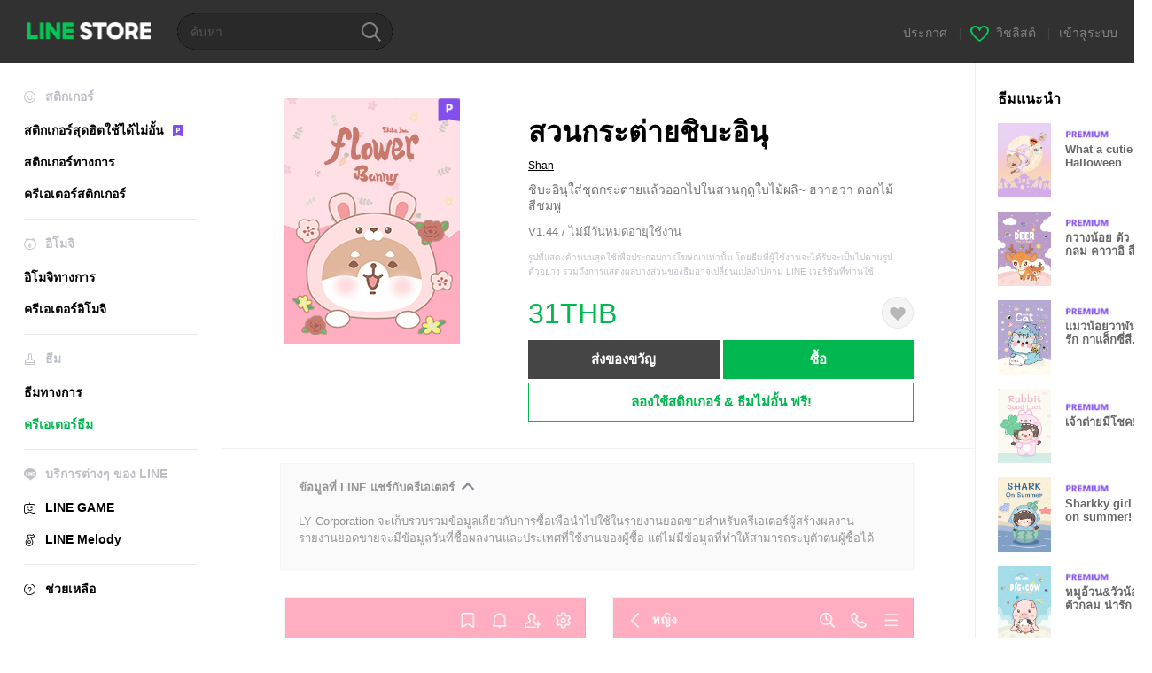

--- FILE ---
content_type: text/html;charset=UTF-8
request_url: https://store.line.me/themeshop/product/cd2f02a0-cb44-4a9a-9255-7ec2db2eeb39/th?from=theme
body_size: 12559
content:
<!DOCTYPE html>
<html lang="th" data-lang="th">
<head>
  
    
  <meta charset="UTF-8" />
  <meta name="viewport" content="width=device-width, user-scalable=yes, initial-scale=1" />
  <title>สวนกระต่ายชิบะอินุ – ธีม LINE | LINE STORE</title>
  <meta name="description" content="ชิบะอินุใส่ชุดกระต่ายแล้วออกไปในสวนฤดูใบไม้ผลิ~ ฮวาฮวา ดอกไม้ สีชมพู" />
  <meta name="format-detection" content="telephone=no" />

    
  <meta property="og:type" content="website"/>
  <meta property="og:title" content="สวนกระต่ายชิบะอินุ – ธีม LINE | LINE STORE" />
  <meta property="og:url" content="https://store.line.me/themeshop/product/cd2f02a0-cb44-4a9a-9255-7ec2db2eeb39/th?from=theme" />
  <meta property="og:description" content="ชิบะอินุใส่ชุดกระต่ายแล้วออกไปในสวนฤดูใบไม้ผลิ~ ฮวาฮวา ดอกไม้ สีชมพู" />
  <meta property="og:site_name" content="LINE STORE" />

  <meta property="og:locale" content="th_TH" />
  <meta property="og:locale:alternative"
        content="ja_JP" /><meta property="og:locale:alternative"
        content="ja_KS" /><meta property="og:locale:alternative"
        content="en_GB" /><meta property="og:locale:alternative"
        content="zh_MO" /><meta property="og:locale:alternative"
        content="zh_TW" /><meta property="og:locale:alternative"
        content="en_US" /><meta property="og:locale:alternative"
        content="id_ID" /><meta property="og:locale:alternative"
        content="th_TH" /><meta property="og:locale:alternative"
        content="en_PI" /><meta property="og:locale:alternative"
        content="ko_KR" /><meta property="og:locale:alternative"
        content="zh_HK" /><meta property="og:locale:alternative"
        content="en_UD" /><meta property="og:locale:alternative"
        content="pt_BR" /><meta property="og:locale:alternative"
        content="en_IN" />
  
    
    
      <meta property="og:image" content="https://shop.line-scdn.net/themeshop/v1/products/cd/2f/02/cd2f02a0-cb44-4a9a-9255-7ec2db2eeb39/45/WEBSTORE/icon_198x278.png" />
      <meta name="twitter:image" content="https://shop.line-scdn.net/themeshop/v1/products/cd/2f/02/cd2f02a0-cb44-4a9a-9255-7ec2db2eeb39/45/WEBSTORE/icon_198x278.png" />
    
    
  
  <meta name="twitter:title" content="สวนกระต่ายชิบะอินุ – ธีม LINE | LINE STORE" />
  <meta name="twitter:description" content="ชิบะอินุใส่ชุดกระต่ายแล้วออกไปในสวนฤดูใบไม้ผลิ~ ฮวาฮวา ดอกไม้ สีชมพู" />
  <meta name="twitter:card" content="summary">

    
  <link rel="canonical" href="https://store.line.me/themeshop/product/cd2f02a0-cb44-4a9a-9255-7ec2db2eeb39/th?from=theme">
  <link rel="alternate" hreflang="ja" href="https://store.line.me/themeshop/product/cd2f02a0-cb44-4a9a-9255-7ec2db2eeb39/ja?from=theme"/><link rel="alternate" hreflang="en" href="https://store.line.me/themeshop/product/cd2f02a0-cb44-4a9a-9255-7ec2db2eeb39/en?from=theme"/><link rel="alternate" hreflang="zh-Hant" href="https://store.line.me/themeshop/product/cd2f02a0-cb44-4a9a-9255-7ec2db2eeb39/zh-Hant?from=theme"/><link rel="alternate" hreflang="ko" href="https://store.line.me/themeshop/product/cd2f02a0-cb44-4a9a-9255-7ec2db2eeb39/ko?from=theme"/><link rel="alternate" hreflang="th" href="https://store.line.me/themeshop/product/cd2f02a0-cb44-4a9a-9255-7ec2db2eeb39/th?from=theme"/><link rel="alternate" hreflang="id" href="https://store.line.me/themeshop/product/cd2f02a0-cb44-4a9a-9255-7ec2db2eeb39/id?from=theme"/><link rel="alternate" hreflang="pt-BR" href="https://store.line.me/themeshop/product/cd2f02a0-cb44-4a9a-9255-7ec2db2eeb39/pt-BR?from=theme"/><link rel="alternate" hreflang="x-default" href="https://store.line.me/themeshop/product/cd2f02a0-cb44-4a9a-9255-7ec2db2eeb39?from=theme"/>

    
  
    <meta name="mobile-web-app-capable" content="yes" />
    <meta name="application-name" content="LINE STORE" />
    <meta name="apple-mobile-web-app-capable" content="yes" />
    <meta name="apple-mobile-web-app-status-bar-style" content="black" />
    <meta name="apple-mobile-web-app-title" content="LINE STORE" />
  

    
  <link rel="apple-touch-icon" sizes="228x228"
        href="https://scdn.line-apps.com/n/line_store_sp/img/apple_touch_icon_228_20160805.png" />
  <link rel="apple-touch-icon-precomposed"
        href="https://scdn.line-apps.com/n/line_store_sp/img/apple_touch_icon_144_20160805.png" />
  <link rel="icon" sizes="192x192" type="image/png"
        href="https://scdn.line-apps.com/n/line_store_sp/img/apple_touch_icon_192_20160805.png" />
  <link rel="shortcut icon" type="image/x-icon"
        href="https://scdn.line-apps.com/n/line_store_sp/img/favicon_20160805.ico" />

    
  <noscript>
    <div style="padding: 10px; text-align: center; background-color: #fffcca;">ปิดใช้งาน JavaScript อยู่
โปรดไปที่การตั้งค่าเบราว์เซอร์เพื่อเปิดใช้งาน</div>
  </noscript>

    


<script type="application/ld+json">
  {
    "@context": "https://schema.org",
    "@type": "Product",
    "sku": "cd2f02a0-cb44-4a9a-9255-7ec2db2eeb39",
    "url": "https://store.line.me/themeshop/product/cd2f02a0-cb44-4a9a-9255-7ec2db2eeb39/th",
    
    "name": "\u0E2A\u0E27\u0E19\u0E01\u0E23\u0E30\u0E15\u0E48\u0E32\u0E22\u0E0A\u0E34\u0E1A\u0E30\u0E2D\u0E34\u0E19\u0E38",
    "description": "\u0E0A\u0E34\u0E1A\u0E30\u0E2D\u0E34\u0E19\u0E38\u0E43\u0E2A\u0E48\u0E0A\u0E38\u0E14\u0E01\u0E23\u0E30\u0E15\u0E48\u0E32\u0E22\u0E41\u0E25\u0E49\u0E27\u0E2D\u0E2D\u0E01\u0E44\u0E1B\u0E43\u0E19\u0E2A\u0E27\u0E19\u0E24\u0E14\u0E39\u0E43\u0E1A\u0E44\u0E21\u0E49\u0E1C\u0E25\u0E34~ \u0E2E\u0E27\u0E32\u0E2E\u0E27\u0E32 \u0E14\u0E2D\u0E01\u0E44\u0E21\u0E49 \u0E2A\u0E35\u0E0A\u0E21\u0E1E\u0E39",
    "image": "https://shop.line-scdn.net/themeshop/v1/products/cd/2f/02/cd2f02a0-cb44-4a9a-9255-7ec2db2eeb39/45/WEBSTORE/icon_198x278.png",
    
    "offers": {
      "@type": "Offer",
      "price": "31",
      "priceCurrency": "THB",
      "url": "https://store.line.me/themeshop/product/cd2f02a0-cb44-4a9a-9255-7ec2db2eeb39/th"
      
      ,"seller": {
         "@type": "Organization",
         "name": "Shan",
         "url": "https://store.line.me/themeshop/author/550280/th"
      }
      
    }
    
    
  }
</script>


  
  
  
    
      <script type="application/javascript">
/*<![CDATA[*/
!function(f,b,e,v,n,t,s)
 {if(f.fbq)return;n=f.fbq=function(){n.callMethod?
 n.callMethod.apply(n,arguments):n.queue.push(arguments)};
 if(!f._fbq)f._fbq=n;n.push=n;n.loaded=!0;n.version='2.0';
 n.queue=[];t=b.createElement(e);t.async=!0;
 t.src=v;s=b.getElementsByTagName(e)[0];
 s.parentNode.insertBefore(t,s)}(window, document,'script',
 'https://connect.facebook.net/en_US/fbevents.js');
 fbq('init', '1615620521838058');
 fbq('track', 'PageView');
/*]]>*/
</script>
<noscript>
<img height="1" width="1" style="display:none" src="https://www.facebook.com/tr?id=1615620521838058&amp;ev=PageView&amp;noscript=1"/>
</noscript>
    
  

  <link href="https://static.line-scdn.net/laicon/edge/8.0/laicon.min.css" rel="stylesheet" crossorigin="anonymous" defer/>
  <link rel="stylesheet" crossorigin="anonymous" href="https://static.line-scdn.net/line_store/19b8c4ac38c/pc/css/line_store_pc.css"/>
  
  
    <link rel="stylesheet" crossorigin="anonymous" href="https://static.line-scdn.net/line_store/edge/store-vite/main.CawiWzHC.min.css" />
  
  

</head>
<body class="ExOsMac">
<div class="LyWrap">
  
  
  <div id="header-banner-root"></div>

  <header class="LyHead">
  <h1 class="MdGHD01Logo">
    <a href="/home/th">LINE STORE</a>
  </h1>
  
  <div class="MdGHD02Search" data-widget="SearchBox">
    <form method="GET" action="/search/th">
      <span class="MdIcoSearch01 FnSearchIcon" data-test="search-icon"></span>
      <span></span>
      <input class="FnSearchInput" data-test="search-field" type="text" name="q" placeholder="ค้นหา" value="" />
    </form>
  </div>
  <ul class="MdGHD03Util">
    <li class="mdGHD03Li">
      <a href="/notice/list/th">
        <span>ประกาศ</span>
      </a>
      <span class="mdGHD03Line">|</span>
    </li>
    <li class="mdGHD03Li" data-test="wishlist-btn">
      <a href="/wishlist/th"><span class="MdIcoWishlist01"></span><span>วิชลิสต์</span></a>
      <span class="mdGHD03Line">|</span>
    </li>
    
    
    <li class="mdGHD03Li" data-test="login-btn"><a href="/login/th?url=%2Fthemeshop%2Fproduct%2Fcd2f02a0-cb44-4a9a-9255-7ec2db2eeb39%2Fth%3Ffrom%3Dtheme" rel="nofollow">เข้าสู่ระบบ</a></li>
  </ul>
</header>
  
  
  <div class="LyContents MdCF">
    
    
      <div class="LySub">
  <nav class="MdSB06Nav" role="navigation">
    
    <ul>
      <li class="title flexVerticalCenter">
        <i class="lar la-smile"></i>
        <span>สติกเกอร์</span>
      </li>
      <li>
        <a class="flexVerticalCenter"
           href="/stickers-premium/landing/th">
            <span data-event-category="sticker"
                  data-event-label="Premium"
                  data-event-action="click_premium_sidemenu_PC">สติกเกอร์สุดฮิตใช้ได้ไม่อั้น</span>
          <img src="https://static.line-scdn.net/line_store/1814c5eeaa1/pc/img/common/img_charge_premium.svg" height="14" alt="" style="margin-left: 10px;" />
        </a>
      </li>
      
        
        
      
        <li data-test="stickershop-side-menu-item">
          <a href="/stickershop/home/general/th"
             data-event-category="common"
             data-event-action="click_menu_sticker_pc">สติกเกอร์ทางการ</a>
        </li>
        
      
        
        <li data-test="creators-stickershop-side-menu-item">
          <a href="/stickershop/home/user/th"
             data-event-category="common"
             data-event-action="click_menu_cm-sticker_pc">ครีเอเตอร์สติกเกอร์</a>
        </li>
      
        
        
      
        
        
      
        
        
      
        
        
      
        
        
      
        
        
      
        
        
      
    </ul>
    <hr>
    <ul>
      <li class="title flexVerticalCenter">
        <i class="labr la-line-friends"></i>
        <span>อิโมจิ</span>
      </li>
      
        
        
      
        
        
      
        
        
      
        <li data-test="emojishop-side-menu-item">
          <a href="/emojishop/home/general/th"
             data-event-category="common"
             data-event-action="click_menu_emoji_pc">อิโมจิทางการ</a>
        </li>
        
      
        
        <li data-test="creators-emojishop-side-menu-item">
          <a href="/emojishop/home/creators/th"
             data-event-category="common"
             data-event-action="click_menu_cs-emoji_pc">ครีเอเตอร์อิโมจิ</a>
        </li>
      
        
        
      
        
        
      
        
        
      
        
        
      
        
        
      
    </ul>
    <hr>
    <ul>
      <li class="title flexVerticalCenter">
        <i class="lar la-brush"></i> <span>ธีม</span>
      </li>
      
        
        
      
        
        
      
        
        
      
        
        
      
        
        
      
        <li data-test="themeshop-side-menu-item">
          <a href="/themeshop/home/th"
             data-event-category="common"
             data-event-action="click_menu_theme_pc">ธีมทางการ</a>
        </li>
        
      
        
        <li data-test="creators-themeshop-side-menu-item" class="ExSelected">
          <a href="/themeshop/home/creators/th"
             data-event-category="common"
             data-event-action="click_menu_cs-theme_pc">ครีเอเตอร์ธีม</a>
        </li>
      
        
        
      
        
        
      
        
        
      
    </ul>
    <hr>
    <ul data-test="side-menu">
      <li class="title flexVerticalCenter">
        <i class="labr la-line-messenger-alt"></i>
        <span>บริการต่างๆ ของ LINE</span>
      </li>
      
        
        
        
        
        
        
        
      
        
        
        
        
        
        
        
      
        
        
        
        
        
        
        
      
        
        
        
        
        
        
        
      
        
        
        
        
        
        
        
      
        
        
        
        
        
        
        
      
        
        
        
        
        
        
        
      
        
        
        <li data-test="gameshop-side-menu-item">
          <a class="flexVerticalCenter" href="/game/th">
            <i class="labr la-line-faceplay"></i>
            <span data-event-category="common"
                  data-event-action="click_menu_game_pc">LINE GAME</span>
          </a>
        </li>
        
        
        
        
      
        
        
        
        <li data-test="melodyshop-side-menu-item">
          <a class="flexVerticalCenter" href="https://melody.line.me?_from=store&amp;utm_source=line&amp;utm_medium=Linestore_Main"
             target="_blank">
            <i class="labr la-line-melody-shop"></i>
            <span data-event-category="common"
                  data-event-action="click_menu_melody_pc">LINE Melody</span>
          </a>
        </li>
        
        
        
      
        
        
        
        
        
        
        
      
    </ul>
    <hr>
    <ul>
      <li>
        <a class="flexVerticalCenter" href="https://help.line.me/webstore/web?lang=th">
          <i class="lar la-question-circle"></i>
          <span>ช่วยเหลือ</span>
        </a>
      </li>
    </ul>
  </nav>
  
</div>
    
    
    
    <div class="LyMain" role="main">
      
  
    
      
    
  

      
      <section class="MdBox03">
        <div class="mdBox03Inner01">
          <div class="MdCMN38EndTop mdCMN38Theme">
            <div class="mdCMN38Img">
              
  
  <img height="278"
       width="198"
       alt="สวนกระต่ายชิบะอินุ"
       src="https://shop.line-scdn.net/themeshop/v1/products/cd/2f/02/cd2f02a0-cb44-4a9a-9255-7ec2db2eeb39/45/WEBSTORE/icon_198x278.png" />


              <div class="MdIcoPremium_b">Premium</div>
            </div>
            <div class="mdCMN38Item01">
              <div class="mdCMN38Item0lHead">
                
                
                <p class="mdCMN38Item01Ttl" data-test="theme-name-title">สวนกระต่ายชิบะอินุ</p>
              </div>
              <a class="mdCMN38Item01Author"
                 data-test="theme-author"
                 href="/themeshop/author/550280/th">Shan</a>
              <p class="mdCMN38Item01Txt">ชิบะอินุใส่ชุดกระต่ายแล้วออกไปในสวนฤดูใบไม้ผลิ~ ฮวาฮวา ดอกไม้ สีชมพู</p>
              <p class="mdCMN38Period">V1.44 / ไม่มีวันหมดอายุใช้งาน</p>
              <p class="mdCMN38LegalNotice">รูปที่แสดงด้านบนสุดใช้เพื่อประกอบการโฆษณาเท่านั้น โดยธีมที่ผู้ใช้งานจะได้รับจะเป็นไปตามรูปตัวอย่าง รวมถึงการแสดงผลบางส่วนของธีมอาจเปลี่ยนแปลงไปตาม LINE เวอร์ชันที่ท่านใช้</p>
              <div class="mdCMN38Item01Info">
                <p class="mdCMN38Item01Price" data-test="theme-price">31THB</p>
                
                <div id="spa-endpage-wish-button-root"></div>
                
              </div>
              
  

              <ul class="mdCMN38Item01Ul">
                
                
                  <li>
                    
  <button type="button" 
          class="MdBtn01P02"
          data-test="present-btn"
          data-href="/login/?url=%2Fthemeshop%2Fproduct%2Fcd2f02a0-cb44-4a9a-9255-7ec2db2eeb39%2Fth%3Ffrom%3Dtheme"
          data-widget="LinkButton">ส่งของขวัญ</button>

                  </li>
                  <li>
                    
  <button type="button" 
          class="MdBtn01P01"
          data-test="purchase-btn"
          rel="nofollow"
          data-href = "/themeshop/payment?id=cd2f02a0-cb44-4a9a-9255-7ec2db2eeb39&amp;confirmedPrice=31THB"
          data-widget = "PopUpButton"
          data-win-height="800"
          data-win-width="815"
          data-reload="true">ซื้อ</button>

                  </li>
                
              </ul>
              
  
    <div class="mdCMN38Item01Sub">
      <button type="button" class="MdBtn03 mdBtn03P01"
              data-widget="LinkButton"
              data-href="/stickers-premium/theme/redirectToSubscriptionLpIfNeeded/th?productId=cd2f02a0-cb44-4a9a-9255-7ec2db2eeb39"
              data-event-category="sticker"
              data-event-label="theme_creators"
              data-event-action="click_theme_premium_trial_PC">ลองใช้สติกเกอร์ &amp; ธีมไม่อั้น ฟรี!</button>
      
      
      
      
      
      
      
    </div>
  

              
            </div>
          </div>
          <div class="MdHLine01"></div>
          <div class="MdCMN09DetailView mdCMN09Theme">
  <div class="mdCMN09Preview">
    
    <div class="mdCMN09PreviewTxt" data-test="preview-text">
      
  <div data-widget="CreatorDisclaimerAccordion"
       data-update-collapse-disclaimer-api-param="USER_DISCLAIMER"
       data-update-collapse-disclaimer-api="/api/disclaimer/update/th"
       style="margin-bottom: 10px;">
    <div class="accordion-button"
         data-collapse-target="#disclaimer"
         data-test="disclaimer-accordion-button">
      <span>ข้อมูลที่ LINE แชร์กับครีเอเตอร์</span>
    </div>
    <p id="disclaimer" data-test="disclaimer">
      <br>
      LY Corporation จะเก็บรวบรวมข้อมูลเกี่ยวกับการซื้อเพื่อนำไปใช้ในรายงานยอดขายสำหรับครีเอเตอร์ผู้สร้างผลงาน <br>รายงานยอดขายจะมีข้อมูลวันที่ซื้อผลงานและประเทศที่ใช้งานของผู้ซื้อ แต่ไม่มีข้อมูลที่ทำให้สามารถระบุตัวตนผู้ซื้อได้
    </p>
  </div>

    </div>
  </div>
  <div class="mdCMN09ImgList">
    <div class="mdCMN09ImgListWarp">
      <ul class="mdCMN09Ul FnSticker_animation_list_img">
        <li class="mdCMN09Li">
          <span class="mdCMN09Image"
                style="background-image: url(&#39;https://shop.line-scdn.net/themeshop/v1/products/cd/2f/02/cd2f02a0-cb44-4a9a-9255-7ec2db2eeb39/45/ANDROID/th/preview_002_720x1232.png&#39;); width: 340px; height: 581.7777777778px; background-size: 340px 581.7777777778px"
                oncontextmenu="return false;"></span>
        </li>
        <li class="mdCMN09Li">
          <span class="mdCMN09Image"
                style="background-image: url(&#39;https://shop.line-scdn.net/themeshop/v1/products/cd/2f/02/cd2f02a0-cb44-4a9a-9255-7ec2db2eeb39/45/ANDROID/th/preview_003_720x1232.png&#39;); width: 340px; height: 581.7777777778px; background-size: 340px 581.7777777778px"
                oncontextmenu="return false;"></span>
        </li>
        <li class="mdCMN09Li">
          <span class="mdCMN09Image"
                style="background-image: url(&#39;https://shop.line-scdn.net/themeshop/v1/products/cd/2f/02/cd2f02a0-cb44-4a9a-9255-7ec2db2eeb39/45/ANDROID/th/preview_004_720x1232.png&#39;); width: 340px; height: 581.7777777778px; background-size: 340px 581.7777777778px"
                oncontextmenu="return false;"></span>
        </li>
        <li class="mdCMN09Li">
          <span class="mdCMN09Image"
                style="background-image: url(&#39;https://shop.line-scdn.net/themeshop/v1/products/cd/2f/02/cd2f02a0-cb44-4a9a-9255-7ec2db2eeb39/45/ANDROID/th/preview_005_720x1232.png&#39;); width: 340px; height: 581.7777777778px; background-size: 340px 581.7777777778px"
                oncontextmenu="return false;"></span>
        </li>
      </ul>
    </div>
  </div>
  <p class="mdCMN09Copy">Copyright ©misty cat</p>
  <p class="mdCMN09Txt">
   <a href="javascript:;"
      data-widget="EventTrigger"
      data-event-name="openModalWindow"
      data-event-target="EnvironmentCaution">หมายเหตุ</a>
   <a data-widget="PopUpButton"
      data-win-height="760"
      data-win-width="692"
      data-reload="true"
      href="/report/themeshop/cd2f02a0-cb44-4a9a-9255-7ec2db2eeb39/th">รายงานปัญหา</a>
  </p>
  <div class="MdCMN22Share">
  <ul class="mdCMN22ShareUl">
    <li class="mdCMN22ShareLi">
      <a href="javascript:;"
         data-test="line-btn"
         data-widget="ShareButton"
         data-type="line_timeline"
         title="LINE" data-share-text="สวนกระต่ายชิบะอินุ – ธีม LINE | LINE STORE" data-share-url="https://store.line.me/themeshop/product/cd2f02a0-cb44-4a9a-9255-7ec2db2eeb39/th?from=theme">
        <span class="mdCMN22ShareLINE">LINE Share</span>
      </a>
    </li>
    <li class="mdCMN22ShareLi">
      <a href="javascript:;"
         data-test="twitter-btn"
         data-widget="ShareButton"
         data-type="tw"
         title="X (Twitter)" data-share-text="สวนกระต่ายชิบะอินุ – ธีม LINE | LINE STORE" data-share-url="https://store.line.me/themeshop/product/cd2f02a0-cb44-4a9a-9255-7ec2db2eeb39/th?from=theme">
        <span class="mdCMN22ShareTW">X (Twitter) Share</span>
      </a>
    </li>
    <li class="mdCMN22ShareLi">
      <a href="javascript:;"
         data-test="facebook-btn"
         data-widget="ShareButton"
         data-type="fb"
         title="Facebook" data-share-text="สวนกระต่ายชิบะอินุ – ธีม LINE | LINE STORE" data-share-url="https://store.line.me/themeshop/product/cd2f02a0-cb44-4a9a-9255-7ec2db2eeb39/th?from=theme">
        <span class="mdCMN22ShareFB">Facebook Share</span>
      </a>
    </li>
  </ul>
  <!--/MdCMN22Share-->
</div>
</div>
        </div>
        <div class="mdBox03Inner02">
  <div class="MdHead01">
    <h2 class="MdTtl02"
        data-test="recommended-theme-title">ธีมแนะนำ</h2>
  </div>
  <div class="MdCMN01List">
    <ul class="mdCMN01Ul"
        data-test="recommended-theme-list">
      <li class="mdCMN01Li">

        <a href="/themeshop/product/ca436a7f-2c7c-4027-85b4-cb5835a9923d/th?from=theme">
          <div class="MdCMN07Item mdCMN07Theme">
            <div class="mdCMN07Img">
              
  
  <img height="84"
       width="60"
       alt="What a cutie Halloween"
       src="https://shop.line-scdn.net/themeshop/v1/products/ca/43/6a/ca436a7f-2c7c-4027-85b4-cb5835a9923d/48/WEBSTORE/icon_198x278.png" />


            </div>
            <div class="mdCMN07Txt" data-test="recommended-theme-name">
              
  
  
  <span class="MdIco01Premium">Premium</span>

              <h3 class="mdCMN07Ttl">What a cutie Halloween</h3>
            </div>
          </div>
        </a>
      </li>
      <li class="mdCMN01Li">

        <a href="/themeshop/product/9bb49fb2-e620-43da-aa70-dd1e1a96182a/th?from=theme">
          <div class="MdCMN07Item mdCMN07Theme">
            <div class="mdCMN07Img">
              
  
  <img height="84"
       width="60"
       alt="กวางน้อย ตัวกลม คาวาอิ สีม่วง"
       src="https://shop.line-scdn.net/themeshop/v1/products/9b/b4/9f/9bb49fb2-e620-43da-aa70-dd1e1a96182a/68/WEBSTORE/icon_198x278.png" />


            </div>
            <div class="mdCMN07Txt" data-test="recommended-theme-name">
              
  
  
  <span class="MdIco01Premium">Premium</span>

              <h3 class="mdCMN07Ttl">กวางน้อย ตัวกลม คาวาอิ สีม่วง</h3>
            </div>
          </div>
        </a>
      </li>
      <li class="mdCMN01Li">

        <a href="/themeshop/product/991382b0-3b07-4bbb-8bf8-d898991a3026/th?from=theme">
          <div class="MdCMN07Item mdCMN07Theme">
            <div class="mdCMN07Img">
              
  
  <img height="84"
       width="60"
       alt="แมวน้อยวาฬน่ารัก กาแล็กซี่สีม่วง"
       src="https://shop.line-scdn.net/themeshop/v1/products/99/13/82/991382b0-3b07-4bbb-8bf8-d898991a3026/42/WEBSTORE/icon_198x278.png" />


            </div>
            <div class="mdCMN07Txt" data-test="recommended-theme-name">
              
  
  
  <span class="MdIco01Premium">Premium</span>

              <h3 class="mdCMN07Ttl">แมวน้อยวาฬน่ารัก กาแล็กซี่สีม่วง</h3>
            </div>
          </div>
        </a>
      </li>
      <li class="mdCMN01Li">

        <a href="/themeshop/product/bd742416-1d36-4172-824e-5c3ff5bebdb2/th?from=theme">
          <div class="MdCMN07Item mdCMN07Theme">
            <div class="mdCMN07Img">
              
  
  <img height="84"
       width="60"
       alt="เจ้าต่ายมีโชค!"
       src="https://shop.line-scdn.net/themeshop/v1/products/bd/74/24/bd742416-1d36-4172-824e-5c3ff5bebdb2/51/WEBSTORE/icon_198x278.png" />


            </div>
            <div class="mdCMN07Txt" data-test="recommended-theme-name">
              
  
  
  <span class="MdIco01Premium">Premium</span>

              <h3 class="mdCMN07Ttl">เจ้าต่ายมีโชค!</h3>
            </div>
          </div>
        </a>
      </li>
      <li class="mdCMN01Li">

        <a href="/themeshop/product/e3af278c-1dc2-42eb-af2f-e6b731d81a56/th?from=theme">
          <div class="MdCMN07Item mdCMN07Theme">
            <div class="mdCMN07Img">
              
  
  <img height="84"
       width="60"
       alt="Sharkky girl on summer!"
       src="https://shop.line-scdn.net/themeshop/v1/products/e3/af/27/e3af278c-1dc2-42eb-af2f-e6b731d81a56/43/WEBSTORE/icon_198x278.png" />


            </div>
            <div class="mdCMN07Txt" data-test="recommended-theme-name">
              
  
  
  <span class="MdIco01Premium">Premium</span>

              <h3 class="mdCMN07Ttl">Sharkky girl on summer!</h3>
            </div>
          </div>
        </a>
      </li>
      <li class="mdCMN01Li">

        <a href="/themeshop/product/27415135-5641-42f4-84bd-55962dc2ed72/th?from=theme">
          <div class="MdCMN07Item mdCMN07Theme">
            <div class="mdCMN07Img">
              
  
  <img height="84"
       width="60"
       alt="หมูอ้วน&amp;วัวน้อย ตัวกลม น่ารัก สีฟ้า"
       src="https://shop.line-scdn.net/themeshop/v1/products/27/41/51/27415135-5641-42f4-84bd-55962dc2ed72/60/WEBSTORE/icon_198x278.png" />


            </div>
            <div class="mdCMN07Txt" data-test="recommended-theme-name">
              
  
  
  <span class="MdIco01Premium">Premium</span>

              <h3 class="mdCMN07Ttl">หมูอ้วน&amp;วัวน้อย ตัวกลม น่ารัก สีฟ้า</h3>
            </div>
          </div>
        </a>
      </li>
      <li class="mdCMN01Li">

        <a href="/themeshop/product/be086c00-5173-465a-946a-e7ac918e5948/th?from=theme">
          <div class="MdCMN07Item mdCMN07Theme">
            <div class="mdCMN07Img">
              
  
  <img height="84"
       width="60"
       alt="มูเตลู &amp; ปีวอกลิง : รวยมั่งคั่ง"
       src="https://shop.line-scdn.net/themeshop/v1/products/be/08/6c/be086c00-5173-465a-946a-e7ac918e5948/26/WEBSTORE/icon_198x278.png" />


            </div>
            <div class="mdCMN07Txt" data-test="recommended-theme-name">
              
  
  
  <span class="MdIco01Premium">Premium</span>

              <h3 class="mdCMN07Ttl">มูเตลู &amp; ปีวอกลิง : รวยมั่งคั่ง</h3>
            </div>
          </div>
        </a>
      </li>
      <li class="mdCMN01Li">

        <a href="/themeshop/product/a8080a98-f8b0-4707-9c7e-5e14367c1434/th?from=theme">
          <div class="MdCMN07Item mdCMN07Theme">
            <div class="mdCMN07Img">
              
  
  <img height="84"
       width="60"
       alt="Bear meteor shower!"
       src="https://shop.line-scdn.net/themeshop/v1/products/a8/08/0a/a8080a98-f8b0-4707-9c7e-5e14367c1434/41/WEBSTORE/icon_198x278.png" />


            </div>
            <div class="mdCMN07Txt" data-test="recommended-theme-name">
              
  
  
  <span class="MdIco01Premium">Premium</span>

              <h3 class="mdCMN07Ttl">Bear meteor shower!</h3>
            </div>
          </div>
        </a>
      </li>
      <li class="mdCMN01Li">

        <a href="/themeshop/product/e6f52e58-1883-4ac4-86f6-6beb82a6b980/th?from=theme">
          <div class="MdCMN07Item mdCMN07Theme">
            <div class="mdCMN07Img">
              
  
  <img height="84"
       width="60"
       alt="คุณหมีกับแตงโม!"
       src="https://shop.line-scdn.net/themeshop/v1/products/e6/f5/2e/e6f52e58-1883-4ac4-86f6-6beb82a6b980/28/WEBSTORE/icon_198x278.png" />


            </div>
            <div class="mdCMN07Txt" data-test="recommended-theme-name">
              
  
  
  <span class="MdIco01Premium">Premium</span>

              <h3 class="mdCMN07Ttl">คุณหมีกับแตงโม!</h3>
            </div>
          </div>
        </a>
      </li>
      <li class="mdCMN01Li">

        <a href="/themeshop/product/1a884db6-1522-466b-885d-3ab3e2dbdbbd/th?from=theme">
          <div class="MdCMN07Item mdCMN07Theme">
            <div class="mdCMN07Img">
              
  
  <img height="84"
       width="60"
       alt="แมวไดโนชมพู : มอนิ่ง!"
       src="https://shop.line-scdn.net/themeshop/v1/products/1a/88/4d/1a884db6-1522-466b-885d-3ab3e2dbdbbd/33/WEBSTORE/icon_198x278.png" />


            </div>
            <div class="mdCMN07Txt" data-test="recommended-theme-name">
              
  
  
  <span class="MdIco01Premium">Premium</span>

              <h3 class="mdCMN07Ttl">แมวไดโนชมพู : มอนิ่ง!</h3>
            </div>
          </div>
        </a>
      </li>
      <li class="mdCMN01Li">

        <a href="/themeshop/product/2e27d93f-f54f-4261-9478-8588ae828547/th?from=theme">
          <div class="MdCMN07Item mdCMN07Theme">
            <div class="mdCMN07Img">
              
  
  <img height="84"
       width="60"
       alt="แมวน้อยน่ารัก &amp; ไดโนน่าเลิฟ"
       src="https://shop.line-scdn.net/themeshop/v1/products/2e/27/d9/2e27d93f-f54f-4261-9478-8588ae828547/44/WEBSTORE/icon_198x278.png" />


            </div>
            <div class="mdCMN07Txt" data-test="recommended-theme-name">
              
  
  
  <span class="MdIco01Premium">Premium</span>

              <h3 class="mdCMN07Ttl">แมวน้อยน่ารัก &amp; ไดโนน่าเลิฟ</h3>
            </div>
          </div>
        </a>
      </li>
      <li class="mdCMN01Li">

        <a href="/themeshop/product/9a7c8b5f-9d28-4409-a6fe-c9830033bddf/th?from=theme">
          <div class="MdCMN07Item mdCMN07Theme">
            <div class="mdCMN07Img">
              
  
  <img height="84"
       width="60"
       alt="Rabbit to the moon!"
       src="https://shop.line-scdn.net/themeshop/v1/products/9a/7c/8b/9a7c8b5f-9d28-4409-a6fe-c9830033bddf/46/WEBSTORE/icon_198x278.png" />


            </div>
            <div class="mdCMN07Txt" data-test="recommended-theme-name">
              
  
  
  <span class="MdIco01Premium">Premium</span>

              <h3 class="mdCMN07Ttl">Rabbit to the moon!</h3>
            </div>
          </div>
        </a>
      </li>
      <li class="mdCMN01Li">

        <a href="/themeshop/product/f8ee7101-66d8-4230-9219-b005994c9fe7/th?from=theme">
          <div class="MdCMN07Item mdCMN07Theme">
            <div class="mdCMN07Img">
              
  
  <img height="84"
       width="60"
       alt="กุ๊กไก่ ดอกไม้ในฤดูร้อน สีชมพู"
       src="https://shop.line-scdn.net/themeshop/v1/products/f8/ee/71/f8ee7101-66d8-4230-9219-b005994c9fe7/69/WEBSTORE/icon_198x278.png" />


            </div>
            <div class="mdCMN07Txt" data-test="recommended-theme-name">
              
  
  
  <span class="MdIco01Premium">Premium</span>

              <h3 class="mdCMN07Ttl">กุ๊กไก่ ดอกไม้ในฤดูร้อน สีชมพู</h3>
            </div>
          </div>
        </a>
      </li>
      <li class="mdCMN01Li">

        <a href="/themeshop/product/90c29e80-c07e-4615-8ef8-20153418e214/th?from=theme">
          <div class="MdCMN07Item mdCMN07Theme">
            <div class="mdCMN07Img">
              
  
  <img height="84"
       width="60"
       alt="เจ้าวาฬน่ารัก &amp; แมวน้ำกับฉลาม : ฟ้าบลู"
       src="https://shop.line-scdn.net/themeshop/v1/products/90/c2/9e/90c29e80-c07e-4615-8ef8-20153418e214/47/WEBSTORE/icon_198x278.png" />


            </div>
            <div class="mdCMN07Txt" data-test="recommended-theme-name">
              
  
  
  <span class="MdIco01Premium">Premium</span>

              <h3 class="mdCMN07Ttl">เจ้าวาฬน่ารัก &amp; แมวน้ำกับฉลาม : ฟ้าบลู</h3>
            </div>
          </div>
        </a>
      </li>
      <li class="mdCMN01Li">

        <a href="/themeshop/product/c9b9ea99-0c85-4ab7-94af-38a30b2faa1a/th?from=theme">
          <div class="MdCMN07Item mdCMN07Theme">
            <div class="mdCMN07Img">
              
  
  <img height="84"
       width="60"
       alt="แมวเหมียว ยูนิเวิร์ส ดวงดาว"
       src="https://shop.line-scdn.net/themeshop/v1/products/c9/b9/ea/c9b9ea99-0c85-4ab7-94af-38a30b2faa1a/71/WEBSTORE/icon_198x278.png" />


            </div>
            <div class="mdCMN07Txt" data-test="recommended-theme-name">
              
  
  
  <span class="MdIco01Premium">Premium</span>

              <h3 class="mdCMN07Ttl">แมวเหมียว ยูนิเวิร์ส ดวงดาว</h3>
            </div>
          </div>
        </a>
      </li>
      <li class="mdCMN01Li">

        <a href="/themeshop/product/73a5a20e-fa4c-4636-b2f7-0e0067347ab2/th?from=theme">
          <div class="MdCMN07Item mdCMN07Theme">
            <div class="mdCMN07Img">
              
  
  <img height="84"
       width="60"
       alt="น้องฉลาม มินิ บับเบิ้ล"
       src="https://shop.line-scdn.net/themeshop/v1/products/73/a5/a2/73a5a20e-fa4c-4636-b2f7-0e0067347ab2/79/WEBSTORE/icon_198x278.png" />


            </div>
            <div class="mdCMN07Txt" data-test="recommended-theme-name">
              
  
  
  <span class="MdIco01Premium">Premium</span>

              <h3 class="mdCMN07Ttl">น้องฉลาม มินิ บับเบิ้ล</h3>
            </div>
          </div>
        </a>
      </li>
      <li class="mdCMN01Li">

        <a href="/themeshop/product/86ee2f6a-e244-4d12-9b4a-dad44b1a2cec/th?from=theme">
          <div class="MdCMN07Item mdCMN07Theme">
            <div class="mdCMN07Img">
              
  
  <img height="84"
       width="60"
       alt="M O N K E Y"
       src="https://shop.line-scdn.net/themeshop/v1/products/86/ee/2f/86ee2f6a-e244-4d12-9b4a-dad44b1a2cec/41/WEBSTORE/icon_198x278.png" />


            </div>
            <div class="mdCMN07Txt" data-test="recommended-theme-name">
              
  
  
  <span class="MdIco01Premium">Premium</span>

              <h3 class="mdCMN07Ttl">M O N K E Y</h3>
            </div>
          </div>
        </a>
      </li>
      <li class="mdCMN01Li">

        <a href="/themeshop/product/036c9569-814a-4844-8a38-1f011ae2f72a/th?from=theme">
          <div class="MdCMN07Item mdCMN07Theme">
            <div class="mdCMN07Img">
              
  
  <img height="84"
       width="60"
       alt="doodle galaxy black ver."
       src="https://shop.line-scdn.net/themeshop/v1/products/03/6c/95/036c9569-814a-4844-8a38-1f011ae2f72a/51/WEBSTORE/icon_198x278.png" />


            </div>
            <div class="mdCMN07Txt" data-test="recommended-theme-name">
              
  
  
  <span class="MdIco01Premium">Premium</span>

              <h3 class="mdCMN07Ttl">doodle galaxy black ver.</h3>
            </div>
          </div>
        </a>
      </li>
      <li class="mdCMN01Li">

        <a href="/themeshop/product/7a248ef9-98e7-459c-91e4-f10fe728e44a/th?from=theme">
          <div class="MdCMN07Item mdCMN07Theme">
            <div class="mdCMN07Img">
              
  
  <img height="84"
       width="60"
       alt="เป็ดยาง ทะเล สีเนย"
       src="https://shop.line-scdn.net/themeshop/v1/products/7a/24/8e/7a248ef9-98e7-459c-91e4-f10fe728e44a/74/WEBSTORE/icon_198x278.png" />


            </div>
            <div class="mdCMN07Txt" data-test="recommended-theme-name">
              
  
  
  <span class="MdIco01Premium">Premium</span>

              <h3 class="mdCMN07Ttl">เป็ดยาง ทะเล สีเนย</h3>
            </div>
          </div>
        </a>
      </li>
      <li class="mdCMN01Li">

        <a href="/themeshop/product/1cdabc14-0b66-4b92-92cd-44ebfec10434/th?from=theme">
          <div class="MdCMN07Item mdCMN07Theme">
            <div class="mdCMN07Img">
              
  
  <img height="84"
       width="60"
       alt="แมวไดโน &amp; บันนี่น่ารัก"
       src="https://shop.line-scdn.net/themeshop/v1/products/1c/da/bc/1cdabc14-0b66-4b92-92cd-44ebfec10434/40/WEBSTORE/icon_198x278.png" />


            </div>
            <div class="mdCMN07Txt" data-test="recommended-theme-name">
              
  
  
  

              <h3 class="mdCMN07Ttl">แมวไดโน &amp; บันนี่น่ารัก</h3>
            </div>
          </div>
        </a>
      </li>
      <li class="mdCMN01Li">

        <a href="/themeshop/product/30412f4e-ec2b-40d7-863f-d98373236f68/th?from=theme">
          <div class="MdCMN07Item mdCMN07Theme">
            <div class="mdCMN07Img">
              
  
  <img height="84"
       width="60"
       alt="วาฬเกยตื้นกับผ่องเพื่อน"
       src="https://shop.line-scdn.net/themeshop/v1/products/30/41/2f/30412f4e-ec2b-40d7-863f-d98373236f68/44/WEBSTORE/icon_198x278.png" />


            </div>
            <div class="mdCMN07Txt" data-test="recommended-theme-name">
              
  
  
  <span class="MdIco01Premium">Premium</span>

              <h3 class="mdCMN07Ttl">วาฬเกยตื้นกับผ่องเพื่อน</h3>
            </div>
          </div>
        </a>
      </li>
      <li class="mdCMN01Li">

        <a href="/themeshop/product/8bfd9ea1-4793-497c-9e86-23acbea13863/th?from=theme">
          <div class="MdCMN07Item mdCMN07Theme">
            <div class="mdCMN07Img">
              
  
  <img height="84"
       width="60"
       alt="กระต่ายบันนี่ &amp; แมวเหมียว : Peachy"
       src="https://shop.line-scdn.net/themeshop/v1/products/8b/fd/9e/8bfd9ea1-4793-497c-9e86-23acbea13863/55/WEBSTORE/icon_198x278.png" />


            </div>
            <div class="mdCMN07Txt" data-test="recommended-theme-name">
              
  
  
  <span class="MdIco01Premium">Premium</span>

              <h3 class="mdCMN07Ttl">กระต่ายบันนี่ &amp; แมวเหมียว : Peachy</h3>
            </div>
          </div>
        </a>
      </li>
      <li class="mdCMN01Li">

        <a href="/themeshop/product/755740bd-250d-43b6-89f7-ec2668c05e01/th?from=theme">
          <div class="MdCMN07Item mdCMN07Theme">
            <div class="mdCMN07Img">
              
  
  <img height="84"
       width="60"
       alt="Bear : In Love"
       src="https://shop.line-scdn.net/themeshop/v1/products/75/57/40/755740bd-250d-43b6-89f7-ec2668c05e01/45/WEBSTORE/icon_198x278.png" />


            </div>
            <div class="mdCMN07Txt" data-test="recommended-theme-name">
              
  
  
  <span class="MdIco01Premium">Premium</span>

              <h3 class="mdCMN07Ttl">Bear : In Love</h3>
            </div>
          </div>
        </a>
      </li>
      <li class="mdCMN01Li">

        <a href="/themeshop/product/a9826733-9daf-4696-a8c0-7921e8f3f10b/th?from=theme">
          <div class="MdCMN07Item mdCMN07Theme">
            <div class="mdCMN07Img">
              
  
  <img height="84"
       width="60"
       alt="อโวคาโดน่ารัก : มินิมอล"
       src="https://shop.line-scdn.net/themeshop/v1/products/a9/82/67/a9826733-9daf-4696-a8c0-7921e8f3f10b/48/WEBSTORE/icon_198x278.png" />


            </div>
            <div class="mdCMN07Txt" data-test="recommended-theme-name">
              
  
  
  <span class="MdIco01Premium">Premium</span>

              <h3 class="mdCMN07Ttl">อโวคาโดน่ารัก : มินิมอล</h3>
            </div>
          </div>
        </a>
      </li>
    </ul>
  </div>
</div>
      </section>
      
      
      
      
    
      
        
  
    
      
    
  

      
      
    </div>
    
  </div>
  
  
  
  <footer class="LyFoot" role="contentinfo" data-test="foot-menu">

      
    
    
    <!-- For TW -->
    

    
    
    <div class="lyFootInner">
      <h1 class="MdHide">LY Corporation Link</h1>
      <div class="MdGFT02Link">
        <ul class="mdGFT02Ul" data-test="other-country-foot-menu-ul">
          <li><a href="/terms/th">ข้อกำหนดการใช้บริการ</a></li>
          <li><a href="https://terms.line.me/line_rules?lang=th"
                 target="_blank">นโยบายความเป็นส่วนตัว</a>
          </li>
          
          
          
          
        </ul>
      </div>
      <p class="MdGFT01Copy" data-test="company-name">
        <small>©&#160;<b>LY Corporation</b></small>
      </p>
    </div>
      

    <div class="MdGFT03Lang">
      <div class="mdGFT03NewSelect01" data-widget="Select" data-form=".FnLanguageSelectForm">
        <div class="mdGFT03Label"><span class="mdGFT03LabelTxt" data-test="set-language-txt"></span></div>
        <ul class="mdGFT03Ul MdHide" style="top: -202px">
          <li class="mdGFT03Li" data-action="/setLanguage/ja">
            <a class="mdGFT03Txt">日本語</a>
          </li>
          <li class="mdGFT03Li" data-action="/setLanguage/en">
            <a class="mdGFT03Txt">English</a>
          </li>
          <li class="mdGFT03Li" data-action="/setLanguage/zh-Hant">
            <a class="mdGFT03Txt">中文(繁體)</a>
          </li>
          <li class="mdGFT03Li" data-action="/setLanguage/ko">
            <a class="mdGFT03Txt">한국어</a>
          </li>
          <li class="mdGFT03Li" data-action="/setLanguage/th"
              data-selected="true">
            <a class="mdGFT03Txt">ภาษาไทย</a>
          </li>
          <li class="mdGFT03Li" data-action="/setLanguage/id">
            <a class="mdGFT03Txt">Bahasa Indonesia</a>
          </li>
          <li class="mdGFT03Li" data-action="/setLanguage/pt-BR">
            <a class="mdGFT03Txt">Português brasileiro</a>
          </li>
        </ul>
        <form class="FnLanguageSelectForm" method="POST"
              action="/setLanguage/th"><input type="hidden" name="_csrf" value="ab64b912-c87c-43df-b486-18f50e26e680"/>
          <input type="hidden" class="FnUrl" name="url" value="/themeshop/product/cd2f02a0-cb44-4a9a-9255-7ec2db2eeb39/th?from=theme" />
        </form>
      </div>
    </div>

  </footer>

  
  <!-- friend item templates -->
  <script type="text/template" class="FnPresentFriendTemplate">
    <tr>
      <td class="mdLYR08TdImg">
        <div class="mdLYR08Img"><img src="{{imageUrl}}" /></div>
      </td>
      <td class="mdLYR08TdTxt">
        <div class="mdLYR08Txt">{{name}}</div>
      </td>
      <td class="mdLYR08TdBtn"><a class="MdBtn05 FnFrindSelectBtn" href="javascript:;"><span
        class="mdBtn05Inner"><span
        class="mdBtn05Txt">เลือก</span></span></a></td>
    </tr>
  </script>

  <!-- templates for radio buttons -->
  <script type="text/template" class="FnCallPlanRadioTemplate">
    <li class="mdCMN17Li">
      <label>
        <div class="MdIcoRadio01 {{selectedClass}}">
          <span class="mdIcoRadio01Ico"></span>
          <input name="type" value="{{id}}" type="radio" data-price="{{displayPrice}}" data-product-id="{{id}}"
                 data-item-type="{{type}}" />
        </div>
        <p class="mdCMN17LiTxt">{{name}}</p>
      </label>
    </li>
  </script>
  


  
</div>

<div>
  
  
  
  <div class="MdLYR01Box"
       data-widget="ModalWindow"
       data-widget-id="ModalWindowPresent"
       style="top: 50%; left: 50%; margin-left: -241px; margin-top: -305px; display: none;'">
    <div class="MdLYR02Body mdLYR02Present"
         data-widget="PresentFriends"
         data-package-id="123456"
         data-friends-api=/api/present/friends/th
         data-skip-template="true"
         data-win-height="800"
         data-win-width="815"
         data-submit-url="/themeshop/payment?id=cd2f02a0-cb44-4a9a-9255-7ec2db2eeb39&amp;confirmedPrice=31THB"
         data-to-user-param="toUserMid">
      <a class="mdLYR02Close FnModalWindowClose"
         href="javascript:;"><span class="MdBtnClose01">ปิด</span></a>
      <div class="MdLYR03Head">
        <h1 class="mdLYR03Ttl">เลือกเพื่อน</h1>
      </div>
      <div data-tab-id="0"
           style="display: none;">
        <p class="mdLYR02Desc">เลือกเพื่อนที่ต้องการส่งของขวัญ</p>
        <div class="MdLYR07Search FnFriendsSearchWrap">
          <div class="mdLYR07SearchBox">
            <input class="FnFriendsSearchInput"
                   type="text"
                   name=""
                   id=""
                   value=""
                   placeholder="ค้นหา" /><span
            class="MdIcoSearch02 FnFriendsSearchBtn"></span>
          </div>
          <div class="MdLYR08List">
            <p class="mdLYR08noR FnFriendsNoResults"
               style="display: none;">ไม่พบผลการค้นหา</p>
            <table class="mdLYR08Tbl FnFriendsTable"></table>
          </div>
        </div>
      </div>
      <div data-tab-id="1"
           style="display: none;">
        <p class="mdLYR02Desc">โปรดเลือกเทมเพลตเพื่อส่งของขวัญ</p>
        <div class="MdLYR08List">
          <ul class="mdLYR08Ul"
              data-widget="RadioGroup"
              data-widget-id="presentFriendsRadioGroup">
            <li class="mdLYR08Li ExSelected">
              <label></label>
              <div class="MdIcoRadio02">
                <label><span class="mdIcoRadio02Ico"></span><input name="presentTemplateId"
                                                                   value="0"
                                                                   type="radio"/></label>
              </div>
              <label><span class="mdLYR08Img01">For You - Sticker Type 01</span></label>
            </li>
            <li class="mdLYR08Li">
              <label></label>
              <div class="MdIcoRadio02">
                <label><span class="mdIcoRadio02Ico"></span><input name="presentTemplateId"
                                                                   value="1"
                                                                   type="radio"/></label>
              </div>
              <label><span class="mdLYR08Img02">For You - Sticker Type 02</span></label>
            </li>
            <li class="mdLYR08Li">
              <label></label>
              <div class="MdIcoRadio02">
                <label><span class="mdIcoRadio02Ico"></span><input name="presentTemplateId"
                                                                   value="2"
                                                                   type="radio"/></label>
              </div>
              <label><span class="mdLYR08Img03">For You - Sticker Type 03</span></label>
            </li>
            <li class="mdLYR08Li">
              <label></label>
              <div class="MdIcoRadio02">
                <label><span class="mdIcoRadio02Ico"></span><input name="presentTemplateId"
                                                                   value="3"
                                                                   type="radio"/></label>
              </div>
              <label><span class="mdLYR08Img04">For You - Sticker Type 04</span></label>
            </li>
          </ul>
          <div class="mdLYR08Send">
            <p class="mdLYR08SendTxt">
              &#x00A0;
            </p>
            <div class="mdLYR08SendBtn">
              <a class="MdBtn01 mdBtn03 FnCancelBtn"
                 href="javascript:;"><span class="mdBtn01Inner">
                <span class="mdBtn01Txt">ยกเลิก</span></span></a>
              <a class="MdBtn01 mdBtn01 FnSubmitBtn" href="javascript:;">
                <span class="mdBtn01Inner">
                  
                    <span class="mdBtn01Txt">31THB ซื้อ</span>
                  
                  
                </span>
              </a>
            </div>
          </div>
        </div>
      </div>
    </div>
  </div>

  
  <div class="MdLYR01Layer" data-widget="ModalWindow" data-widget-id="EnvironmentCaution" style="display: none;">
    <div class="mdLYR01Inner">
      <div class="mdLYR01Body">
        <div class="MdLYR22Caution">
          <h3 class="mdLYR22Ttl01">หมายเหตุ</h3>
          <p class="mdLYR22Txt01">ผู้ใช้อาจไม่สามารถซื้อหรือส่งธีมเป็นของขวัญได้ หากใช้ LINE หรือ<br>ระบบปฏิบัติการที่ไม่ใช่เวอร์ชันล่าสุด<br>บางส่วนของธีมอาจแสดงในรูปแบบที่ต่างกันโดยขึ้นกับ LINE เวอร์ชันที่ใช้</p>
        </div>
      </div>
      <div class="mdLYR01Foot">
        <button class="mdLYR01Close" data-widget="EventTrigger"
        data-event-name="closeModalWindow"
        data-event-target="EnvironmentCaution">ปิด</button>
      </div>
    </div>
  </div>

  
  <script>/*<![CDATA[*/
    function pageIsReloaded() {
      try {
        const navigationEntries = performance.getEntriesByType("navigation");

        return navigationEntries.length > 0
               && navigationEntries[0] instanceof PerformanceNavigationTiming
               && navigationEntries[0].type === 'reload';
      } catch {
        // If PerformanceNavigationTiming is unavailable, ignore this method.
        return false;
      }
    }

    document.addEventListener("DOMContentLoaded", function () {
      // If the page is reloaded, do not send the event.
      if (pageIsReloaded()) {
        return;
      }

      const url = '/api/end-page-reference/send-event';

      const data = {
        itemType: "THEME",
        itemId: "cd2f02a0-cb44-4a9a-9255-7ec2db2eeb39",
        countryCode: "TH",
        viewType: "PC",
        referrer: document.referrer || '',
      };

      $.ajax({
        url: url,
        type: "POST",
        contentType: "application/json",
        data: JSON.stringify(data),
        dataType: "json",
      });
    });
  /*]]>*/</script>

</div>

  
    <div class="MdOverlay FnOverlay" style="display:none;"></div>
  


  



<script type="text/javascript">
  //<![CDATA[
  //
  var OPTIONS = {
    config: {
      debug: false,
      pageType: "themeEndPage",
      staticUrl: "https:\/\/scdn.line-apps.com\/n\/"
    },
    // define messages only used in JS
    messages: {}
  };

  OPTIONS.config.wishProduct = {
    productType: "THEME",
    productId: "cd2f02a0-cb44-4a9a-9255-7ec2db2eeb39"
  };

  //
  //]]>
</script>

  <script>/*<![CDATA[*/
  (function (w, d, s, l, i) {
    w[l] = w[l] || [];
    w[l].push({'gtm.start': new Date().getTime(), event: 'gtm.js'});
    var f = d.getElementsByTagName(s)[0], j = d.createElement(s), dl = l != 'dataLayer' ? '&l=' + l : '';
    j.async = true;
    j.src = '//www.googletagmanager.com/gtm.js?id=' + i + dl;
    f.parentNode.insertBefore(j, f);
  })(window, document, 'script', 'dataLayer', 'GTM-TVHZDL');
  /*]]>*/</script>
  <script>
    OPTIONS.config.env = {
      phase: "release",
      storeDomain: "store.line.me",
      billingDomain: "store-bill.line.me",
      lineScheme: "line"
    };
    OPTIONS.config.assetsUrl = "https:\/\/static.line-scdn.net\/line_store\/";
    OPTIONS.config.tagNo = "19b8c4ac38c";

    OPTIONS.config.oa = {"friendShip":"UNSPECIFIED","searchId":"linestoreth"};

    OPTIONS.config.userStateModel = {
      isLoggedIn: false,
      country: "TH",
      language: "THAI",
      languageId: "th",
      viewType: "PC",
      isSmartphone: false,
      isIOS: false,
      hasCollapsedUserDisclaimer: false,
      isPremiumUser: false
    };

    

    
    OPTIONS.config.page = {
      type: "END_PAGE",
      pcPaymentPopup: {
        width: 815,
        height: 800
      },
      status: {
        isPremium: true
      }
    }
    

    dataLayer.push({
      'user': {
        isLoggedIn: false,
        viewType: "PC",
        displayLanguage: "THAI",
        country: "TH",
        currencyType: "THB",
        deviceModel: {
          applicationType: "ANONYMOUS",
          applicationVersion: "ANONYMOUS"
        },
      }
    });

    dataLayer.push({
      salesInformation: {
        priceTier: 1,
        isCreators: true
      },
    });
  </script>
  


  
  <script>
    function redirectErrorPage(resourceName) {
      // Do not redirect when store is in maintenance mode, since the js file is not available and will redirect
      // to the error page recursively.
      if (!location.href.includes("load_script_failed") && !location.href.includes("inMaintenance")) {
        const errorPageUrl = "\/error\/load_script_failed\/th";
        location.href = errorPageUrl + "?resourceName=" + resourceName;
      }
    }
  </script>

  
  <script src="https://static.line-scdn.net/line_store/19b8c4ac38c/pc/js/lc.line.store.pc.main.js" crossorigin="anonymous" onerror="redirectErrorPage('pcScript')"></script>
  
  <script>
    window.popups = [];
  </script>

  
  <script>
    window.headerBanners = [];
  </script>

  
  
  <script>
    window.experimentParams = {"enableStoreThreeMonthsPremiumCampaign":false,"enableStoreCollectionFeatureRenewal":false,"storeTopSearchKeywordEnabled":false};
  </script>

  
  

  
    <script src="/api/v2/resource/messages.js/th?lang=th&amp;hash=482c51b47e06674a8d1c6e6ad7fcc0786c8f1d5d"
            onerror="redirectErrorPage('messageV2')"></script>
  
  
  
    <script src="https://static.line-scdn.net/line_store/edge/store-vite/main.qrSnYGlc.min.js" type="module" crossorigin="anonymous" onerror="redirectErrorPage('spaViteScript')"></script>

    
      <script src="https://static.line-scdn.net/line_store/edge/store-vite/main-legacy.5Q1HJSuo.min.js" nomodule crossorigin="anonymous" onerror="redirectErrorPage('spaViteScriptLegacy')"></script>
    
  
  



</body>
</html>
